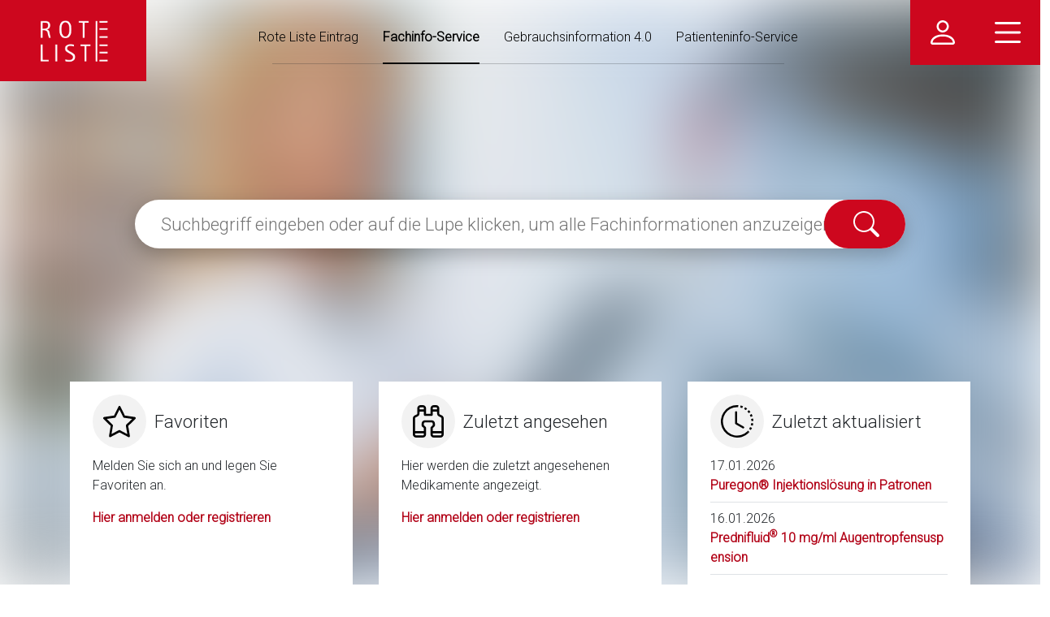

--- FILE ---
content_type: text/html; charset=UTF-8
request_url: https://www.fachinfo.de/
body_size: 9927
content:
<!DOCTYPE html>
<html lang="de">
    <head>
        <meta charset="UTF-8">
        <meta name="google" content="notranslate">
        <meta name="viewport" content="width=device-width, initial-scale=1.0">
                                                    
                                    
        <title>Fachinfo-Service</title>
        
        <link type="image/x-icon" rel="shortcut icon" href="/static/images/RL-favicon.png"/>
                    <link rel="stylesheet" href="/build/main.45b43039.css">
                        <script type="text/javascript">
            /* no tracking vars set */
        </script>
        
        

                    <script src="/build/main.9c178297.js"></script>
                        <script id="_etLoader"
                    type="text/javascript"
                    charset="UTF-8"
                    data-block-cookies="false"
                    data-secure-code="zVbKS9"
                    src="//code.etracker.com/code/e.js" async></script>
            </head>
            <body class="frontpageController homeMethod web d-block" id="top">
            
            <div id="bg" style="background: url(/website-assets/media/5/image-thumb__5__background-image/spc_frontpage_background_crop.c035a747.jpg) no-repeat center center fixed;-webkit-background-size: cover;-moz-background-size: cover;-o-background-size: cover;background-size: cover;"></div>
            <header id="header-main" class="container-fluid px-0">
                    
    <div class="row" id="header-main-wrapper">
                        <div id="header-main-left" class="col-4 col-md-auto order-1 order-md-0 d-flex justify-content-md-start">
                <div class="ps-2 ps-md-0">
        <div id="header-logo">
            <a href="/"><img id="rl-logo" src="/build/images/rote_liste_logo_v3.png"
                             alt="Rote Liste Logo"></a>
        </div>
    </div>
        </div>

        <div id="header-main-center" class="col-12 offset-md-0 col-md order-3 order-md-1">
                <div class="d-xl-block d-none">
            
    <div class="row justify-content-center">
        <ul id="fp-header-nav">
            <li>
                <a href="https://www.rote-liste.de" linktype="direct" text="Rote Liste Eintrag" path="https://www.rote-liste.de" target="_blank" class="fp-header-nav-a">Rote Liste Eintrag</a>
            </li>
            <li>
                <a href="/" internalType="document" linktype="internal" text="Fachinfo-Service" path="/" target="_self" class="fw-bold fp-h-nav-underline fp-header-nav-a" internalId="1">Fachinfo-Service</a>
            </li>
            <li>
                <a href="https://www.gebrauchsinformation4-0.de" linktype="direct" text="Gebrauchsinformation 4.0" path="https://www.gebrauchsinformation4-0.de" target="_blank" class="fp-header-nav-a">Gebrauchsinformation 4.0</a>
            </li>
                        <li>
                <a href="https://www.patienteninfo-service.de" linktype="direct" text="Patienteninfo-Service" path="https://www.patienteninfo-service.de" target="_blank" class="fp-header-nav-a">Patienteninfo-Service</a>
            </li>
                    </ul>
    </div>
    <hr id="fp-header-hr"/>

    

    </div>
        </div>

        <div class="header__controls-container">
                                                <div id="header-main-acc" class="col-4 col-md-1 order-1 order-md-2">
                                                        <button class="tr-btn btn btn-primary border-0 rounded-0 pull-right" type="button" data-bs-toggle="modal" data-bs-target="#loginSideNavRight">
        <svg id="acc-btn" width="30" height="30" viewBox="0 0 30 30" fill="none" xmlns="http://www.w3.org/2000/svg" role="img">
            <title>Accountmenü</title>
            <path d="M15 15C16.4834 15 17.9334 14.5601 19.1668 13.736C20.4001 12.9119 21.3614 11.7406 21.9291 10.3701C22.4968 8.99968 22.6453 7.49168 22.3559 6.03683C22.0665 4.58197 21.3522 3.2456 20.3033 2.1967C19.2544 1.14781 17.918 0.433503 16.4632 0.144114C15.0083 -0.145275 13.5003 0.00324965 12.1299 0.570907C10.7594 1.13856 9.58809 2.09986 8.76398 3.33323C7.93987 4.5666 7.5 6.01664 7.5 7.5C7.5 9.48913 8.29018 11.3968 9.6967 12.8033C11.1032 14.2098 13.0109 15 15 15ZM20 7.5C20 8.48891 19.7068 9.45561 19.1573 10.2779C18.6079 11.1001 17.827 11.741 16.9134 12.1194C15.9998 12.4978 14.9945 12.5969 14.0245 12.4039C13.0546 12.211 12.1637 11.7348 11.4645 11.0355C10.7652 10.3363 10.289 9.44536 10.0961 8.47545C9.90315 7.50555 10.0022 6.50022 10.3806 5.58659C10.759 4.67296 11.3999 3.89206 12.2221 3.34265C13.0444 2.79325 14.0111 2.5 15 2.5C16.3261 2.5 17.5978 3.02679 18.5355 3.96447C19.4732 4.90215 20 6.17392 20 7.5ZM30 27.5C30 28.163 29.7366 28.7989 29.2678 29.2678C28.7989 29.7366 28.163 30 27.5 30H2.5C1.83696 30 1.20107 29.7366 0.732233 29.2678C0.263392 28.7989 0 28.163 0 27.5C0 25 2.5 17.5 15 17.5C27.5 17.5 30 25 30 27.5ZM27.5 27.5C27.337 25.9029 26.5997 24.4193 25.425 23.325C23.9973 22.1029 22.3393 21.179 20.5488 20.6079C18.7584 20.0369 16.8717 19.8302 15 20C13.1283 19.8302 11.2416 20.0369 9.45115 20.6079C7.66067 21.179 6.00269 22.1029 4.575 23.325C3.40033 24.4193 2.66297 25.9029 2.5 27.5H27.5Z"/>
        </svg>
    </button>
<!-- Modal -->
<div class="modal fade" id="loginSideNavRight" tabindex="-1" aria-labelledby="loginSideNavRightLabel" aria-hidden="true">
    <div class="modal-dialog modal-dialog-scrollable">
        <div class="modal-content">
            <div class="modal-header">
                <div class="col-11">
                                    </div>
                <div class="col-1 ms-md-auto ">
                    <button class="close-modal-btn btn-close" id="close-modal-btn-login" type="button" data-bs-dismiss="modal" aria-label="Close"></button>
                </div>
            </div>
            <div class="modal-body" id="loginModalBody">
                    <div class="p-3 pb-0 pt-0">
    <h3 class="modal-title" id="loginSideNavRightLabel"></h3>
</div>


        
    <div>
        



                                    <div class="pimcore_area_headlines pimcore_area_content ">
            
                                    
    <div class="page-headlines">
                                    <h3>Nutzen Sie Ihren DocCheck Login!</h3>
            </div>

                
                            </div>
                    




                                    <div class="pimcore_area_wysiwyg pimcore_area_content ">
            
                                    <div class="content-wysiwyg">
    <p>Wir können Ihnen Informationen über verschreibungspflichtige Arzneimittel nur zugänglich machen, wenn Sie den Fachkreisen (z. B. Ärzte, Zahnärzte und Apotheker) angehören.</p>

<p>Bitte loggen Sie sich hier mit Ihrem DocCheck-Zugang ein!</p>

</div>
                
                            </div>
                    

    </div>

    


    <div class="container p-1">
        <div class="row p-1 justify-content-md-center">
            <div class="col">
                                <iframe width="100%" height="215" name="dc_login_slider_iframe" id="dc_login_slider_iframe" src="https://login.doccheck.com/code/de/2000000020640/login_m" >
    <a href="https://login.doccheck.com/code/de/2000000020640/login_m/" target="_blank">LOGIN</a>
</iframe>
            </div>
        </div>
    </div>
            </div>
        </div>
    </div>
</div>                                            </div>
                                <div id="header-main-nav"
                     class="col-4 col-md-auto order-2 order-md-3 d-flex justify-content-start">
                    <div id="modal-navigation" class="d-inline">
                            <button class="tr-btn btn btn-primary border-0 rounded-0 pull-right" aria-label="Hauptmenü" type="button" data-bs-toggle="modal" data-bs-target="#mainNavRightSideNavRight">
        <svg id="nav-btn" width="32" height="26" viewBox="0 0 32 26" fill="none" xmlns="http://www.w3.org/2000/svg" role="img">
            <title>Hauptmenü</title>
            <path fill-rule="evenodd" clip-rule="evenodd" d="M0 24.5556C0 24.1725 0.153247 23.8051 0.426027 23.5342C0.698807 23.2633 1.06878 23.1111 1.45455 23.1111H30.5455C30.9312 23.1111 31.3012 23.2633 31.574 23.5342C31.8468 23.8051 32 24.1725 32 24.5556C32 24.9386 31.8468 25.306 31.574 25.5769C31.3012 25.8478 30.9312 26 30.5455 26H1.45455C1.06878 26 0.698807 25.8478 0.426027 25.5769C0.153247 25.306 0 24.9386 0 24.5556ZM0 13C0 12.6169 0.153247 12.2495 0.426027 11.9786C0.698807 11.7077 1.06878 11.5556 1.45455 11.5556H30.5455C30.9312 11.5556 31.3012 11.7077 31.574 11.9786C31.8468 12.2495 32 12.6169 32 13C32 13.3831 31.8468 13.7505 31.574 14.0214C31.3012 14.2923 30.9312 14.4444 30.5455 14.4444H1.45455C1.06878 14.4444 0.698807 14.2923 0.426027 14.0214C0.153247 13.7505 0 13.3831 0 13ZM0 1.44444C0 1.06135 0.153247 0.693954 0.426027 0.423068C0.698807 0.152182 1.06878 0 1.45455 0H30.5455C30.9312 0 31.3012 0.152182 31.574 0.423068C31.8468 0.693954 32 1.06135 32 1.44444C32 1.82753 31.8468 2.19493 31.574 2.46582C31.3012 2.73671 30.9312 2.88889 30.5455 2.88889H1.45455C1.06878 2.88889 0.698807 2.73671 0.426027 2.46582C0.153247 2.19493 0 1.82753 0 1.44444Z"/>
        </svg>
    </button>
<!-- Modal -->
<div class="modal fade" id="mainNavRightSideNavRight" tabindex="-1" aria-labelledby="mainNavRightSideNavRightLabel" aria-hidden="true">
    <div class="modal-dialog modal-dialog-scrollable">
        <div class="modal-content">
            <div class="modal-header">
                <div class="col-11">
                                    </div>
                <div class="col-1 ms-md-auto ">
                    <button class="close-modal-btn btn-close" id="close-modal-btn-mainNavRight" type="button" data-bs-dismiss="modal" aria-label="Close"></button>
                </div>
            </div>
            <div class="modal-body" id="mainNavRightModalBody">
                    
<div class="p-3 pb-0 pt-0">
    <h3 class="modal-title" id="mainNavRightSideNavRightLabel"></h3>
</div>


<div class="p-md-3">
        
    <div>
                    <hr/>
            <a class="h3" href="/">
                <div class="p-4 pb-2 pt-0 row">
                    <div class="col-11">Startseite</div>
                </div>
            </a>
            <hr/>
            <a class="h3" href="/suche">
                <div class="p-4 pb-2 pt-0 row">
                    <div class="col-11">Suche</div>
                </div>
            </a>
                                                            <hr/>

                                    <a class="h3" href="/kontakt">
                        <div class="p-4 pb-2 pt-0 row">
                            <div class="col-12">
                                Kontakt
                            </div>
                        </div>
                    </a>
                                                                                            <hr/>

                                    <a class="h3" href="https://rote-liste.com/über-uns">
                        <div class="p-4 pb-2 pt-0 row">
                            <div class="col-12">
                                Über die Rote Liste
                            </div>
                        </div>
                    </a>
                                                                                                                                                            <hr/>

                                    <a class="h3" href="/faq">
                        <div class="p-4 pb-2 pt-0 row">
                            <div class="col-12">
                                Hilfe
                            </div>
                        </div>
                    </a>
                                                                                            <hr/>

                                    <a class="h3" href="/rechtliche-hinweise#Datenschutz">
                        <div class="p-4 pb-2 pt-0 row">
                            <div class="col-12">
                                Datenschutz
                            </div>
                        </div>
                    </a>
                                                                                                                                                            <hr/>

                                    <a class="h3" href="/rechtliche-hinweise">
                        <div class="p-4 pb-2 pt-0 row">
                            <div class="col-12">
                                Rechtliche Hinweise
                            </div>
                        </div>
                    </a>
                                                                                            <hr/>

                                    <a class="h3" href="/impressum">
                        <div class="p-4 pb-2 pt-0 row">
                            <div class="col-12">
                                Impressum
                            </div>
                        </div>
                    </a>
                                                                                        <hr/>
                    
        <div class="d-xl-none d-block">
                                
    <div class="row justify-content-center">
        <ul id="fp-header-nav">
            <li>
                <a href="https://www.rote-liste.de" linktype="direct" text="Rote Liste Eintrag" path="https://www.rote-liste.de" target="_blank" class="fp-header-nav-a">Rote Liste Eintrag</a>
            </li>
            <li>
                <a href="/" internalType="document" linktype="internal" text="Fachinfo-Service" path="/" target="_self" class="fw-bold fp-h-nav-underline fp-header-nav-a" internalId="1">Fachinfo-Service</a>
            </li>
            <li>
                <a href="https://www.gebrauchsinformation4-0.de" linktype="direct" text="Gebrauchsinformation 4.0" path="https://www.gebrauchsinformation4-0.de" target="_blank" class="fp-header-nav-a">Gebrauchsinformation 4.0</a>
            </li>
                        <li>
                <a href="https://www.patienteninfo-service.de" linktype="direct" text="Patienteninfo-Service" path="https://www.patienteninfo-service.de" target="_blank" class="fp-header-nav-a">Patienteninfo-Service</a>
            </li>
                    </ul>
    </div>
    <hr id="fp-header-hr"/>

    

                    </div>
    </div>
</div>

            </div>
        </div>
    </div>
</div>                    </div>
                </div>
                    </div>

    </div>

    
    
        </header>
        <main id="main-main">
                <div class="frontpage-bg">
        <div class="container">
            <div class="row justify-content-center" id="fp-heading">
                <div class="col-md-12 text-center">
                    
                </div>
            </div>
            <div class="row justify-content-center" id="fp-searchbox">
                <div class="col-md-12 text-center">
                    <form id="search-form" action="/suche">
    <div id="spc-search" class="d-inline-block position-relative  fp-search-width ">
        <label for="spc-search-field" class="visuallyhidden">Suchbegriff eingeben oder auf die Lupe klicken, um alle Fachinformationen anzuzeigen</label>
        <input
            id="spc-search-field"
            name="query"
            value=""
            type="text"
            class="form-control-lg rounded-pill pr-2 border-0 mt-0"
            placeholder="Suchbegriff eingeben oder auf die Lupe klicken, um alle Fachinformationen anzuzeigen"
        >
        <div id="sayt-results" class="position-absolute">
            <!-- search as you type results -->
        </div>
        <input type="hidden" name="page" value="1">
        <button id="spc-search-reset-btn" type="reset" class="btn btn-link hide position-absolute top-0 end-0" title="Sucheingabe löschen" tabindex="3">
            <span class="sr-only" aria-hidden="true">Sucheingabe löschen</span>
            <span class="fa fa-close" aria-hidden="true"></span>
        </button>
        <button type="submit" id="spc-search-btn" class="rounded-pill p-1 form-control-lg  btn-primary position-absolute top-0 end-0 mt-0" title="Suche abschicken">
            <span class="sr-only" aria-hidden="true">Suche abschicken</span>
            <svg width="32" height="32" viewBox="0 0 32 32" fill="none" xmlns="http://www.w3.org/2000/svg" role="img">
                <path d="M23.4754 20.6765C25.4112 18.0354 26.2785 14.7608 25.9038 11.5077C25.5292 8.25467 23.9401 5.26299 21.4546 3.13111C18.969 0.999237 15.7702 -0.115636 12.498 0.00949999C9.22582 0.134636 6.12151 1.49056 3.80603 3.80603C1.49056 6.12151 0.134636 9.22582 0.00949999 12.498C-0.115636 15.7702 0.999237 18.969 3.13111 21.4546C5.26299 23.9401 8.25467 25.5292 11.5077 25.9038C14.7608 26.2785 18.0354 25.4112 20.6765 23.4754V23.4754L20.8765 23.7153L28.5732 31.4121C28.9497 31.7885 29.4603 32 29.9927 32C30.525 32 31.0356 31.7885 31.4121 31.4121C31.7885 31.0356 32 30.525 32 29.9927C32 29.4603 31.7885 28.9497 31.4121 28.5732L23.7153 20.8765L23.4754 20.6765ZM23.9952 12.9997C23.9952 15.1744 23.3503 17.3003 22.1421 19.1085C20.9339 20.9167 19.2167 22.326 17.2075 23.1582C15.1984 23.9904 12.9875 24.2081 10.8546 23.7839C8.72174 23.3596 6.76254 22.3124 5.22481 20.7747C3.68707 19.2369 2.63986 17.2777 2.2156 15.1448C1.79134 13.0119 2.00908 10.8011 2.8413 8.79198C3.67352 6.78283 5.08283 5.06558 6.89101 3.85739C8.6992 2.64919 10.8251 2.00433 12.9997 2.00433C15.9159 2.00433 18.7126 3.16277 20.7747 5.22481C22.8367 7.28685 23.9952 10.0836 23.9952 12.9997V12.9997Z" fill="white"/>
            </svg>
        </button>
    </div>
</form>
                </div>
            </div>
            <div class="row" id="fp-boxes">
                            <div class="col-12 col-lg-4 mb-4 fp-box-favorites">
                    <div class="row fp-box m-1">
                        <div class="vstack">
                            <div class="hstack">
                                <div class="box-icon">
                                    <svg width="40" height="39" viewBox="0 0 40 39" xmlns="http://www.w3.org/2000/svg" role="img">
                                        <title>Favoriten</title>
                                        <path d="M7.16525 36.847C7.11512 37.0937 7.13259 37.3498 7.21571 37.5868C7.29882 37.8238 7.44433 38.0325 7.63601 38.1896C7.82769 38.3467 8.05804 38.446 8.30139 38.4765C8.54474 38.507 8.79155 38.4674 9.01433 38.3623L19.9839 32.5838L30.9534 38.3623C31.1771 38.4744 31.4271 38.5195 31.6746 38.4923C31.9221 38.4651 32.1571 38.3668 32.3527 38.2087C32.5484 38.0505 32.6967 37.8388 32.7806 37.598C32.8646 37.3572 32.8808 37.0969 32.8275 36.847L30.7535 24.6993L39.5491 16.0958C39.7405 15.9174 39.879 15.6871 39.9488 15.4314C40.0187 15.1758 40.017 14.905 39.9439 14.6503C39.8709 14.3956 39.7295 14.1672 39.5359 13.9913C39.3423 13.8154 39.1044 13.6992 38.8495 13.656L26.6056 11.8582L21.1583 0.737824C21.0027 0.427379 20.7369 0.190273 20.416 0.075549C20.0951 -0.0391753 19.7436 -0.0227415 19.4341 0.121451C19.1716 0.250511 18.96 0.46802 18.8344 0.737824L13.3622 11.8582L1.14325 13.656C0.89166 13.7041 0.657731 13.8222 0.46691 13.9975C0.276089 14.1727 0.135684 14.3984 0.0609681 14.65C-0.0137477 14.9016 -0.0199125 15.1694 0.0431445 15.4243C0.106201 15.6792 0.236065 15.9114 0.418608 16.0958L9.23921 24.6993L7.16525 36.847ZM19.4091 29.733L10.2137 34.664L11.9379 24.3911C11.9742 24.1599 11.9569 23.923 11.8874 23.6999C11.818 23.4768 11.6983 23.2737 11.5381 23.107L4.26669 16.0187L14.3867 14.5549C14.5989 14.5214 14.8003 14.4364 14.9741 14.3068C15.148 14.1773 15.2892 14.007 15.3862 13.8101L19.9839 4.41038L24.6066 13.8101C24.6959 14.0077 24.8318 14.1794 25.002 14.3094C25.1721 14.4395 25.3712 14.5238 25.5811 14.5549L35.5761 16.0187L28.3297 23.1327C28.1595 23.2983 28.0317 23.5044 27.9576 23.7329C27.8835 23.9614 27.8654 24.2051 27.9049 24.4425L29.654 34.7154L20.4336 29.8358C20.2544 29.747 20.0579 29.7009 19.8589 29.7009C19.6599 29.7009 19.4635 29.747 19.2842 29.8358L19.4091 29.733Z"/>
                                    </svg>
                                </div>
                                <h2 class="h3">Favoriten</h2>
                            </div>
                                                            <p>Melden Sie sich an und legen Sie Favoriten an.</p>
                                <p><a class="text-decoration-none fw-bold" href="/login">Hier anmelden oder registrieren</a></p>
                                                    </div>
                    </div>
                </div>
                <div class="col-12 col-lg-4 mb-4 fp-box-lastSeen">
                    <div class="row fp-box m-1">
                        <div class="vstack">
                            <div class="hstack">
                                <div class="box-icon">
                                    <svg width="38" height="40" viewBox="0 0 38 40" xmlns="http://www.w3.org/2000/svg" role="img">
                                        <title>Zuletzt angesehen</title>
                                        <path d="M5.42858 4C5.42858 2.93913 5.85753 1.92172 6.62108 1.17157C7.38462 0.421427 8.4202 0 9.50001 0H12.2143C13.2941 0 14.3297 0.421427 15.0932 1.17157C15.8568 1.92172 16.2857 2.93913 16.2857 4V10.6667H21.7143V4C21.7143 2.93913 22.1432 1.92172 22.9068 1.17157C23.6703 0.421427 24.7059 0 25.7857 0H28.5C29.5798 0 30.6154 0.421427 31.3789 1.17157C32.1425 1.92172 32.5714 2.93913 32.5714 4V10.3467C32.574 10.5959 32.6463 10.8396 32.7803 11.0513C32.9143 11.2629 33.105 11.4343 33.3314 11.5467L35.7471 12.7467C36.4251 13.0758 36.9957 13.5851 37.3939 14.2167C37.7921 14.8483 38.0021 15.577 38 16.32V36C38 37.0609 37.571 38.0783 36.8075 38.8284C36.044 39.5786 35.0084 40 33.9286 40H25.7857C24.7059 40 23.6703 39.5786 22.9068 38.8284C22.1432 38.0783 21.7143 37.0609 21.7143 36V28C21.7121 27.8251 21.7472 27.6518 21.8173 27.491C21.8875 27.3303 21.991 27.1857 22.1214 27.0667L24.4286 24.7733V22.6667C24.4286 22.313 24.2856 21.9739 24.0311 21.7239C23.7766 21.4738 23.4314 21.3333 23.0714 21.3333H14.9286C14.5686 21.3333 14.2234 21.4738 13.9689 21.7239C13.7144 21.9739 13.5714 22.313 13.5714 22.6667V24.7733L15.8786 27.0667C16.009 27.1857 16.1125 27.3303 16.1827 27.491C16.2528 27.6518 16.2879 27.8251 16.2857 28V36C16.2857 37.0609 15.8568 38.0783 15.0932 38.8284C14.3297 39.5786 13.2941 40 12.2143 40H4.07144C2.99163 40 1.95605 39.5786 1.19251 38.8284C0.428968 38.0783 1.56575e-05 37.0609 1.56575e-05 36V16.32C-0.00208834 15.577 0.207893 14.8483 0.606117 14.2167C1.00434 13.5851 1.57485 13.0758 2.25287 12.7467L4.66858 11.5467C4.89503 11.4343 5.08568 11.2629 5.21971 11.0513C5.35374 10.8396 5.42599 10.5959 5.42858 10.3467V4ZM9.50001 2.66667C9.14007 2.66667 8.79488 2.80714 8.54036 3.05719C8.28585 3.30724 8.14287 3.64638 8.14287 4V5.33333H13.5714V4C13.5714 3.64638 13.4284 3.30724 13.1739 3.05719C12.9194 2.80714 12.5742 2.66667 12.2143 2.66667H9.50001ZM13.5714 8H8.14287V10.3467C8.14497 11.0897 7.93499 11.8183 7.53676 12.45C7.13854 13.0816 6.56803 13.5909 5.89001 13.92L3.4743 15.12C3.24786 15.2324 3.05721 15.4038 2.92318 15.6154C2.78915 15.827 2.71689 16.0708 2.7143 16.32V32H13.5714V28.56L11.2643 26.2667C11.1339 26.1476 11.0303 26.0031 10.9602 25.8423C10.8901 25.6816 10.855 25.5082 10.8571 25.3333V22.6667C10.8571 21.6058 11.2861 20.5884 12.0496 19.8382C12.8132 19.0881 13.8488 18.6667 14.9286 18.6667H23.0714C24.1512 18.6667 25.1868 19.0881 25.9504 19.8382C26.7139 20.5884 27.1429 21.6058 27.1429 22.6667V25.3333C27.145 25.5082 27.1099 25.6816 27.0398 25.8423C26.9697 26.0031 26.8661 26.1476 26.7357 26.2667L24.4286 28.56V32H35.2857V16.32C35.2831 16.0708 35.2109 15.827 35.0768 15.6154C34.9428 15.4038 34.7521 15.2324 34.5257 15.12L32.11 13.92C31.432 13.5909 30.8615 13.0816 30.4632 12.45C30.065 11.8183 29.855 11.0897 29.8571 10.3467V8H24.4286V12C24.4286 12.3536 24.2856 12.6928 24.0311 12.9428C23.7766 13.1929 23.4314 13.3333 23.0714 13.3333H14.9286C14.5686 13.3333 14.2234 13.1929 13.9689 12.9428C13.7144 12.6928 13.5714 12.3536 13.5714 12V8ZM24.4286 5.33333H29.8571V4C29.8571 3.64638 29.7142 3.30724 29.4596 3.05719C29.2051 2.80714 28.8599 2.66667 28.5 2.66667H25.7857C25.4258 2.66667 25.0806 2.80714 24.8261 3.05719C24.5716 3.30724 24.4286 3.64638 24.4286 4V5.33333ZM35.2857 34.6667H24.4286V36C24.4286 36.3536 24.5716 36.6928 24.8261 36.9428C25.0806 37.1929 25.4258 37.3333 25.7857 37.3333H33.9286C34.2885 37.3333 34.6337 37.1929 34.8882 36.9428C35.1427 36.6928 35.2857 36.3536 35.2857 36V34.6667ZM13.5714 34.6667H2.7143V36C2.7143 36.3536 2.85728 36.6928 3.1118 36.9428C3.36631 37.1929 3.7115 37.3333 4.07144 37.3333H12.2143C12.5742 37.3333 12.9194 37.1929 13.1739 36.9428C13.4284 36.6928 13.5714 36.3536 13.5714 36V34.6667Z"/>
                                    </svg>
                                </div>
                                <h2 class="h3">Zuletzt angesehen</h2>
                            </div>
                                                            <p>Hier werden die zuletzt angesehenen Medikamente angezeigt.</p>
                                <p><a class="text-decoration-none fw-bold" href="/login">Hier anmelden oder registrieren</a></p>
                                                    </div>
                    </div>
                </div>
                            <div class="col-12 mb-4 fp-box-newest col-lg-4">
                    <div class="row fp-box m-1">
                        <div class="vstack">
                            <div class="hstack">
                                <div class="box-icon">
                                    <svg xmlns="http://www.w3.org/2000/svg" width="60%" height="60%" fill="currentColor" class="bi bi-clock-history" viewBox="0 0 16 16">
                                        <title>Zuletzt aktualisiert</title>
                                        <path d="M8.515 1.019A7 7 0 0 0 8 1V0a8 8 0 0 1 .589.022zm2.004.45a7 7 0 0 0-.985-.299l.219-.976q.576.129 1.126.342zm1.37.71a7 7 0 0 0-.439-.27l.493-.87a8 8 0 0 1 .979.654l-.615.789a7 7 0 0 0-.418-.302zm1.834 1.79a7 7 0 0 0-.653-.796l.724-.69q.406.429.747.91zm.744 1.352a7 7 0 0 0-.214-.468l.893-.45a8 8 0 0 1 .45 1.088l-.95.313a7 7 0 0 0-.179-.483m.53 2.507a7 7 0 0 0-.1-1.025l.985-.17q.1.58.116 1.17zm-.131 1.538q.05-.254.081-.51l.993.123a8 8 0 0 1-.23 1.155l-.964-.267q.069-.247.12-.501m-.952 2.379q.276-.436.486-.908l.914.405q-.24.54-.555 1.038zm-.964 1.205q.183-.183.35-.378l.758.653a8 8 0 0 1-.401.432z"/>
                                        <path d="M8 1a7 7 0 1 0 4.95 11.95l.707.707A8.001 8.001 0 1 1 8 0z"/>
                                        <path d="M7.5 3a.5.5 0 0 1 .5.5v5.21l3.248 1.856a.5.5 0 0 1-.496.868l-3.5-2A.5.5 0 0 1 7 9V3.5a.5.5 0 0 1 .5-.5"/>
                                    </svg>
                                </div>
                                <h2 class="h3">Zuletzt aktualisiert</h2>
                            </div>
                              <p class="teaser-item">
    17.01.2026<br/>
    <a href="/fi/detail/021149/puregon-r-injektionsloesung-in-patronen" class="text-decoration-none fw-bold">
        Puregon® Injektionslösung in Patronen
    </a>
  </p>
  <p class="teaser-item">
    16.01.2026<br/>
    <a href="/fi/detail/020306/prednifluid-r-10-mg-ml-augentropfensuspension" class="text-decoration-none fw-bold">
        Prednifluid<sup>®</sup> 10 mg/ml Augentropfensuspension
    </a>
  </p>
  <p class="teaser-item">
    16.01.2026<br/>
    <a href="/fi/detail/021351/clomipramin-neuraxpharm-r-75-mg-retard-retardtabletten" class="text-decoration-none fw-bold">
        Clomipramin-neuraxpharm® 75 mg retard Retardtabletten
    </a>
  </p>
  <p class="teaser-item">
    16.01.2026<br/>
    <a href="/fi/detail/021342/amitriptylin-neuraxpharm-loesung-zum-einnehmen-40-mg-ml" class="text-decoration-none fw-bold">
        Amitriptylin-neuraxpharm Lösung zum Einnehmen 40 mg/ml
    </a>
  </p>
  <p class="teaser-item">
    16.01.2026<br/>
    <a href="/fi/detail/024337/amitriptylin-neuraxpharm-r-8-84-mg-22-1-mg-44-19-mg-66-29-mg-filmtabletten" class="text-decoration-none fw-bold">
        Amitriptylin-neuraxpharm® 8,84 mg / 22,1 mg / 44,19 mg / 66,29 mg Filmtabletten
    </a>
  </p>
                                                            <p><a class="text-decoration-none" href="/aktualisierungen">zur Datumssuche</a> </p>
                                                    </div>
                    </div>
                </div>
            </div>
        </div>
    </div>

            <div id="bottom-spacer"></div>
            <div id="to-top">
                <a href="#top" title="Zum Seitenanfang" >
                    <span class="sr-only sr-only-focusable">
                        Zum Seitenanfang
                    </span>
                    <span class="glyphicon glyphicon-arrow-up" title="Zum Seitenanfang" aria-hidden="true"></span>
                </a>
            </div>
            <div id="alert-wrapper">
</div>
        </main>
        <footer>
            <!-- include footer snippet -->
                
                    <div id="footer">
        <div class="row ms-o me-0">
            <div class="col-md-4">
                <div class="footer-content" id="footer-left">
                                    </div>
            </div>
            <div class="col-md-4 footer__coulumn-center">
                <div class="footer-content" id="footer-center">
                    <p class="h4"></p>
                </div>
            </div>
            <div class="col-md-4 pe-0 footer__coulumn-right">
                <div class="footer-content" id="footer-right">
                    <div class="nav-link-container">
                        <a href="/rechtliche-hinweise" text="Rechtliche Hinweise" linktype="internal" internalType="document" path="/rechtliche-hinweise" internalId="28" class="nav-link">Rechtliche Hinweise</a>
                        <a href="/rechtliche-hinweise#Datenschutz" text="Datenschutzerklärung" linktype="internal" internalType="document" path="/rechtliche-hinweise" internalId="28" anchor="#Datenschutz" class="nav-link">Datenschutzerklärung</a>
                        <a href="/impressum" internalType="document" linktype="internal" text="Impressum" path="/impressum" class="nav-link" internalId="31">Impressum</a>
                        <a href="/rss.xml" class="nav-link">
                            <svg xmlns="http://www.w3.org/2000/svg" width="12" height="12" fill="currentColor" class="bi bi-rss" viewBox="0 0 16 16">
                                <path d="M14 1a1 1 0 0 1 1 1v12a1 1 0 0 1-1 1H2a1 1 0 0 1-1-1V2a1 1 0 0 1 1-1zM2 0a2 2 0 0 0-2 2v12a2 2 0 0 0 2 2h12a2 2 0 0 0 2-2V2a2 2 0 0 0-2-2z"/>
                                <path d="M5.5 12a1.5 1.5 0 1 1-3 0 1.5 1.5 0 0 1 3 0m-3-8.5a1 1 0 0 1 1-1c5.523 0 10 4.477 10 10a1 1 0 1 1-2 0 8 8 0 0 0-8-8 1 1 0 0 1-1-1m0 4a1 1 0 0 1 1-1 6 6 0 0 1 6 6 1 1 0 1 1-2 0 4 4 0 0 0-4-4 1 1 0 0 1-1-1"/>
                            </svg>
                        </a>
                    </div>
                </div>
            </div>
        </div>
    </div>

    

            <div id="goToTopBtn" class="search-not-active"><span class="sr-only">Gehe nach oben</span></div>
<script src="/build/misc/gototopbtn.e4faafef.js"></script>

        </footer>
        
                    <div class="cookieBanner hide" id="cookie-banner">
    <div class="cookieBanner-text">
        <span class="banner-text">Wir verwenden Cookies um die Zugriffe auf dieser Webseite zu analysieren. Wenn Sie dem nicht zustimmen, können Sie hier die Cookies deaktivieren. </span>
    </div>
    <div class="cookieBanner-buttons">
        <button type="button" class="cookieBtn" id="cookiebanner-accept-btn">Akzeptieren</button>
        <button type="button" class="cookieBtn" id="cookiebanner-decline-btn">Ablehnen</button>
    </div>
</div>
            </body>
</html>

--- FILE ---
content_type: application/javascript
request_url: https://www.fachinfo.de/build/misc/gototopbtn.e4faafef.js
body_size: 1181
content:
/******/ (() => { // webpackBootstrap
/*!*********************************************!*\
  !*** ./assets/spc/js/website/gototopbtn.js ***!
  \*********************************************/
var goToTopBtn = document.getElementById("goToTopBtn");
window.addEventListener("scroll", function () {
  if (window.scrollY > 200) {
    //show button
    goToTopBtn.style.opacity = "1";
  } else {
    //hide button
    goToTopBtn.style.opacity = "0";
  }
});
goToTopBtn.addEventListener("click", function () {
  window.scrollTo({
    top: 0,
    behavior: "smooth"
  });
});
/******/ })()
;
//# sourceMappingURL=[data-uri]